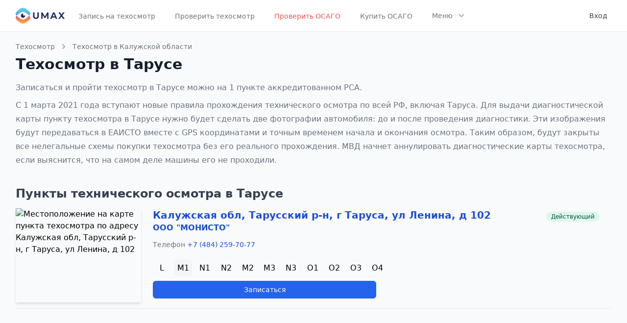

--- FILE ---
content_type: text/html; charset=utf-8
request_url: https://www.google.com/recaptcha/api2/anchor?ar=1&k=6LfAflImAAAAANeRbYi-QUYklb4WP9JpcOVCTlkV&co=aHR0cHM6Ly91bWF4LnJ1OjQ0Mw..&hl=en&v=PoyoqOPhxBO7pBk68S4YbpHZ&size=invisible&anchor-ms=20000&execute-ms=30000&cb=9woy4oprf9bs
body_size: 48510
content:
<!DOCTYPE HTML><html dir="ltr" lang="en"><head><meta http-equiv="Content-Type" content="text/html; charset=UTF-8">
<meta http-equiv="X-UA-Compatible" content="IE=edge">
<title>reCAPTCHA</title>
<style type="text/css">
/* cyrillic-ext */
@font-face {
  font-family: 'Roboto';
  font-style: normal;
  font-weight: 400;
  font-stretch: 100%;
  src: url(//fonts.gstatic.com/s/roboto/v48/KFO7CnqEu92Fr1ME7kSn66aGLdTylUAMa3GUBHMdazTgWw.woff2) format('woff2');
  unicode-range: U+0460-052F, U+1C80-1C8A, U+20B4, U+2DE0-2DFF, U+A640-A69F, U+FE2E-FE2F;
}
/* cyrillic */
@font-face {
  font-family: 'Roboto';
  font-style: normal;
  font-weight: 400;
  font-stretch: 100%;
  src: url(//fonts.gstatic.com/s/roboto/v48/KFO7CnqEu92Fr1ME7kSn66aGLdTylUAMa3iUBHMdazTgWw.woff2) format('woff2');
  unicode-range: U+0301, U+0400-045F, U+0490-0491, U+04B0-04B1, U+2116;
}
/* greek-ext */
@font-face {
  font-family: 'Roboto';
  font-style: normal;
  font-weight: 400;
  font-stretch: 100%;
  src: url(//fonts.gstatic.com/s/roboto/v48/KFO7CnqEu92Fr1ME7kSn66aGLdTylUAMa3CUBHMdazTgWw.woff2) format('woff2');
  unicode-range: U+1F00-1FFF;
}
/* greek */
@font-face {
  font-family: 'Roboto';
  font-style: normal;
  font-weight: 400;
  font-stretch: 100%;
  src: url(//fonts.gstatic.com/s/roboto/v48/KFO7CnqEu92Fr1ME7kSn66aGLdTylUAMa3-UBHMdazTgWw.woff2) format('woff2');
  unicode-range: U+0370-0377, U+037A-037F, U+0384-038A, U+038C, U+038E-03A1, U+03A3-03FF;
}
/* math */
@font-face {
  font-family: 'Roboto';
  font-style: normal;
  font-weight: 400;
  font-stretch: 100%;
  src: url(//fonts.gstatic.com/s/roboto/v48/KFO7CnqEu92Fr1ME7kSn66aGLdTylUAMawCUBHMdazTgWw.woff2) format('woff2');
  unicode-range: U+0302-0303, U+0305, U+0307-0308, U+0310, U+0312, U+0315, U+031A, U+0326-0327, U+032C, U+032F-0330, U+0332-0333, U+0338, U+033A, U+0346, U+034D, U+0391-03A1, U+03A3-03A9, U+03B1-03C9, U+03D1, U+03D5-03D6, U+03F0-03F1, U+03F4-03F5, U+2016-2017, U+2034-2038, U+203C, U+2040, U+2043, U+2047, U+2050, U+2057, U+205F, U+2070-2071, U+2074-208E, U+2090-209C, U+20D0-20DC, U+20E1, U+20E5-20EF, U+2100-2112, U+2114-2115, U+2117-2121, U+2123-214F, U+2190, U+2192, U+2194-21AE, U+21B0-21E5, U+21F1-21F2, U+21F4-2211, U+2213-2214, U+2216-22FF, U+2308-230B, U+2310, U+2319, U+231C-2321, U+2336-237A, U+237C, U+2395, U+239B-23B7, U+23D0, U+23DC-23E1, U+2474-2475, U+25AF, U+25B3, U+25B7, U+25BD, U+25C1, U+25CA, U+25CC, U+25FB, U+266D-266F, U+27C0-27FF, U+2900-2AFF, U+2B0E-2B11, U+2B30-2B4C, U+2BFE, U+3030, U+FF5B, U+FF5D, U+1D400-1D7FF, U+1EE00-1EEFF;
}
/* symbols */
@font-face {
  font-family: 'Roboto';
  font-style: normal;
  font-weight: 400;
  font-stretch: 100%;
  src: url(//fonts.gstatic.com/s/roboto/v48/KFO7CnqEu92Fr1ME7kSn66aGLdTylUAMaxKUBHMdazTgWw.woff2) format('woff2');
  unicode-range: U+0001-000C, U+000E-001F, U+007F-009F, U+20DD-20E0, U+20E2-20E4, U+2150-218F, U+2190, U+2192, U+2194-2199, U+21AF, U+21E6-21F0, U+21F3, U+2218-2219, U+2299, U+22C4-22C6, U+2300-243F, U+2440-244A, U+2460-24FF, U+25A0-27BF, U+2800-28FF, U+2921-2922, U+2981, U+29BF, U+29EB, U+2B00-2BFF, U+4DC0-4DFF, U+FFF9-FFFB, U+10140-1018E, U+10190-1019C, U+101A0, U+101D0-101FD, U+102E0-102FB, U+10E60-10E7E, U+1D2C0-1D2D3, U+1D2E0-1D37F, U+1F000-1F0FF, U+1F100-1F1AD, U+1F1E6-1F1FF, U+1F30D-1F30F, U+1F315, U+1F31C, U+1F31E, U+1F320-1F32C, U+1F336, U+1F378, U+1F37D, U+1F382, U+1F393-1F39F, U+1F3A7-1F3A8, U+1F3AC-1F3AF, U+1F3C2, U+1F3C4-1F3C6, U+1F3CA-1F3CE, U+1F3D4-1F3E0, U+1F3ED, U+1F3F1-1F3F3, U+1F3F5-1F3F7, U+1F408, U+1F415, U+1F41F, U+1F426, U+1F43F, U+1F441-1F442, U+1F444, U+1F446-1F449, U+1F44C-1F44E, U+1F453, U+1F46A, U+1F47D, U+1F4A3, U+1F4B0, U+1F4B3, U+1F4B9, U+1F4BB, U+1F4BF, U+1F4C8-1F4CB, U+1F4D6, U+1F4DA, U+1F4DF, U+1F4E3-1F4E6, U+1F4EA-1F4ED, U+1F4F7, U+1F4F9-1F4FB, U+1F4FD-1F4FE, U+1F503, U+1F507-1F50B, U+1F50D, U+1F512-1F513, U+1F53E-1F54A, U+1F54F-1F5FA, U+1F610, U+1F650-1F67F, U+1F687, U+1F68D, U+1F691, U+1F694, U+1F698, U+1F6AD, U+1F6B2, U+1F6B9-1F6BA, U+1F6BC, U+1F6C6-1F6CF, U+1F6D3-1F6D7, U+1F6E0-1F6EA, U+1F6F0-1F6F3, U+1F6F7-1F6FC, U+1F700-1F7FF, U+1F800-1F80B, U+1F810-1F847, U+1F850-1F859, U+1F860-1F887, U+1F890-1F8AD, U+1F8B0-1F8BB, U+1F8C0-1F8C1, U+1F900-1F90B, U+1F93B, U+1F946, U+1F984, U+1F996, U+1F9E9, U+1FA00-1FA6F, U+1FA70-1FA7C, U+1FA80-1FA89, U+1FA8F-1FAC6, U+1FACE-1FADC, U+1FADF-1FAE9, U+1FAF0-1FAF8, U+1FB00-1FBFF;
}
/* vietnamese */
@font-face {
  font-family: 'Roboto';
  font-style: normal;
  font-weight: 400;
  font-stretch: 100%;
  src: url(//fonts.gstatic.com/s/roboto/v48/KFO7CnqEu92Fr1ME7kSn66aGLdTylUAMa3OUBHMdazTgWw.woff2) format('woff2');
  unicode-range: U+0102-0103, U+0110-0111, U+0128-0129, U+0168-0169, U+01A0-01A1, U+01AF-01B0, U+0300-0301, U+0303-0304, U+0308-0309, U+0323, U+0329, U+1EA0-1EF9, U+20AB;
}
/* latin-ext */
@font-face {
  font-family: 'Roboto';
  font-style: normal;
  font-weight: 400;
  font-stretch: 100%;
  src: url(//fonts.gstatic.com/s/roboto/v48/KFO7CnqEu92Fr1ME7kSn66aGLdTylUAMa3KUBHMdazTgWw.woff2) format('woff2');
  unicode-range: U+0100-02BA, U+02BD-02C5, U+02C7-02CC, U+02CE-02D7, U+02DD-02FF, U+0304, U+0308, U+0329, U+1D00-1DBF, U+1E00-1E9F, U+1EF2-1EFF, U+2020, U+20A0-20AB, U+20AD-20C0, U+2113, U+2C60-2C7F, U+A720-A7FF;
}
/* latin */
@font-face {
  font-family: 'Roboto';
  font-style: normal;
  font-weight: 400;
  font-stretch: 100%;
  src: url(//fonts.gstatic.com/s/roboto/v48/KFO7CnqEu92Fr1ME7kSn66aGLdTylUAMa3yUBHMdazQ.woff2) format('woff2');
  unicode-range: U+0000-00FF, U+0131, U+0152-0153, U+02BB-02BC, U+02C6, U+02DA, U+02DC, U+0304, U+0308, U+0329, U+2000-206F, U+20AC, U+2122, U+2191, U+2193, U+2212, U+2215, U+FEFF, U+FFFD;
}
/* cyrillic-ext */
@font-face {
  font-family: 'Roboto';
  font-style: normal;
  font-weight: 500;
  font-stretch: 100%;
  src: url(//fonts.gstatic.com/s/roboto/v48/KFO7CnqEu92Fr1ME7kSn66aGLdTylUAMa3GUBHMdazTgWw.woff2) format('woff2');
  unicode-range: U+0460-052F, U+1C80-1C8A, U+20B4, U+2DE0-2DFF, U+A640-A69F, U+FE2E-FE2F;
}
/* cyrillic */
@font-face {
  font-family: 'Roboto';
  font-style: normal;
  font-weight: 500;
  font-stretch: 100%;
  src: url(//fonts.gstatic.com/s/roboto/v48/KFO7CnqEu92Fr1ME7kSn66aGLdTylUAMa3iUBHMdazTgWw.woff2) format('woff2');
  unicode-range: U+0301, U+0400-045F, U+0490-0491, U+04B0-04B1, U+2116;
}
/* greek-ext */
@font-face {
  font-family: 'Roboto';
  font-style: normal;
  font-weight: 500;
  font-stretch: 100%;
  src: url(//fonts.gstatic.com/s/roboto/v48/KFO7CnqEu92Fr1ME7kSn66aGLdTylUAMa3CUBHMdazTgWw.woff2) format('woff2');
  unicode-range: U+1F00-1FFF;
}
/* greek */
@font-face {
  font-family: 'Roboto';
  font-style: normal;
  font-weight: 500;
  font-stretch: 100%;
  src: url(//fonts.gstatic.com/s/roboto/v48/KFO7CnqEu92Fr1ME7kSn66aGLdTylUAMa3-UBHMdazTgWw.woff2) format('woff2');
  unicode-range: U+0370-0377, U+037A-037F, U+0384-038A, U+038C, U+038E-03A1, U+03A3-03FF;
}
/* math */
@font-face {
  font-family: 'Roboto';
  font-style: normal;
  font-weight: 500;
  font-stretch: 100%;
  src: url(//fonts.gstatic.com/s/roboto/v48/KFO7CnqEu92Fr1ME7kSn66aGLdTylUAMawCUBHMdazTgWw.woff2) format('woff2');
  unicode-range: U+0302-0303, U+0305, U+0307-0308, U+0310, U+0312, U+0315, U+031A, U+0326-0327, U+032C, U+032F-0330, U+0332-0333, U+0338, U+033A, U+0346, U+034D, U+0391-03A1, U+03A3-03A9, U+03B1-03C9, U+03D1, U+03D5-03D6, U+03F0-03F1, U+03F4-03F5, U+2016-2017, U+2034-2038, U+203C, U+2040, U+2043, U+2047, U+2050, U+2057, U+205F, U+2070-2071, U+2074-208E, U+2090-209C, U+20D0-20DC, U+20E1, U+20E5-20EF, U+2100-2112, U+2114-2115, U+2117-2121, U+2123-214F, U+2190, U+2192, U+2194-21AE, U+21B0-21E5, U+21F1-21F2, U+21F4-2211, U+2213-2214, U+2216-22FF, U+2308-230B, U+2310, U+2319, U+231C-2321, U+2336-237A, U+237C, U+2395, U+239B-23B7, U+23D0, U+23DC-23E1, U+2474-2475, U+25AF, U+25B3, U+25B7, U+25BD, U+25C1, U+25CA, U+25CC, U+25FB, U+266D-266F, U+27C0-27FF, U+2900-2AFF, U+2B0E-2B11, U+2B30-2B4C, U+2BFE, U+3030, U+FF5B, U+FF5D, U+1D400-1D7FF, U+1EE00-1EEFF;
}
/* symbols */
@font-face {
  font-family: 'Roboto';
  font-style: normal;
  font-weight: 500;
  font-stretch: 100%;
  src: url(//fonts.gstatic.com/s/roboto/v48/KFO7CnqEu92Fr1ME7kSn66aGLdTylUAMaxKUBHMdazTgWw.woff2) format('woff2');
  unicode-range: U+0001-000C, U+000E-001F, U+007F-009F, U+20DD-20E0, U+20E2-20E4, U+2150-218F, U+2190, U+2192, U+2194-2199, U+21AF, U+21E6-21F0, U+21F3, U+2218-2219, U+2299, U+22C4-22C6, U+2300-243F, U+2440-244A, U+2460-24FF, U+25A0-27BF, U+2800-28FF, U+2921-2922, U+2981, U+29BF, U+29EB, U+2B00-2BFF, U+4DC0-4DFF, U+FFF9-FFFB, U+10140-1018E, U+10190-1019C, U+101A0, U+101D0-101FD, U+102E0-102FB, U+10E60-10E7E, U+1D2C0-1D2D3, U+1D2E0-1D37F, U+1F000-1F0FF, U+1F100-1F1AD, U+1F1E6-1F1FF, U+1F30D-1F30F, U+1F315, U+1F31C, U+1F31E, U+1F320-1F32C, U+1F336, U+1F378, U+1F37D, U+1F382, U+1F393-1F39F, U+1F3A7-1F3A8, U+1F3AC-1F3AF, U+1F3C2, U+1F3C4-1F3C6, U+1F3CA-1F3CE, U+1F3D4-1F3E0, U+1F3ED, U+1F3F1-1F3F3, U+1F3F5-1F3F7, U+1F408, U+1F415, U+1F41F, U+1F426, U+1F43F, U+1F441-1F442, U+1F444, U+1F446-1F449, U+1F44C-1F44E, U+1F453, U+1F46A, U+1F47D, U+1F4A3, U+1F4B0, U+1F4B3, U+1F4B9, U+1F4BB, U+1F4BF, U+1F4C8-1F4CB, U+1F4D6, U+1F4DA, U+1F4DF, U+1F4E3-1F4E6, U+1F4EA-1F4ED, U+1F4F7, U+1F4F9-1F4FB, U+1F4FD-1F4FE, U+1F503, U+1F507-1F50B, U+1F50D, U+1F512-1F513, U+1F53E-1F54A, U+1F54F-1F5FA, U+1F610, U+1F650-1F67F, U+1F687, U+1F68D, U+1F691, U+1F694, U+1F698, U+1F6AD, U+1F6B2, U+1F6B9-1F6BA, U+1F6BC, U+1F6C6-1F6CF, U+1F6D3-1F6D7, U+1F6E0-1F6EA, U+1F6F0-1F6F3, U+1F6F7-1F6FC, U+1F700-1F7FF, U+1F800-1F80B, U+1F810-1F847, U+1F850-1F859, U+1F860-1F887, U+1F890-1F8AD, U+1F8B0-1F8BB, U+1F8C0-1F8C1, U+1F900-1F90B, U+1F93B, U+1F946, U+1F984, U+1F996, U+1F9E9, U+1FA00-1FA6F, U+1FA70-1FA7C, U+1FA80-1FA89, U+1FA8F-1FAC6, U+1FACE-1FADC, U+1FADF-1FAE9, U+1FAF0-1FAF8, U+1FB00-1FBFF;
}
/* vietnamese */
@font-face {
  font-family: 'Roboto';
  font-style: normal;
  font-weight: 500;
  font-stretch: 100%;
  src: url(//fonts.gstatic.com/s/roboto/v48/KFO7CnqEu92Fr1ME7kSn66aGLdTylUAMa3OUBHMdazTgWw.woff2) format('woff2');
  unicode-range: U+0102-0103, U+0110-0111, U+0128-0129, U+0168-0169, U+01A0-01A1, U+01AF-01B0, U+0300-0301, U+0303-0304, U+0308-0309, U+0323, U+0329, U+1EA0-1EF9, U+20AB;
}
/* latin-ext */
@font-face {
  font-family: 'Roboto';
  font-style: normal;
  font-weight: 500;
  font-stretch: 100%;
  src: url(//fonts.gstatic.com/s/roboto/v48/KFO7CnqEu92Fr1ME7kSn66aGLdTylUAMa3KUBHMdazTgWw.woff2) format('woff2');
  unicode-range: U+0100-02BA, U+02BD-02C5, U+02C7-02CC, U+02CE-02D7, U+02DD-02FF, U+0304, U+0308, U+0329, U+1D00-1DBF, U+1E00-1E9F, U+1EF2-1EFF, U+2020, U+20A0-20AB, U+20AD-20C0, U+2113, U+2C60-2C7F, U+A720-A7FF;
}
/* latin */
@font-face {
  font-family: 'Roboto';
  font-style: normal;
  font-weight: 500;
  font-stretch: 100%;
  src: url(//fonts.gstatic.com/s/roboto/v48/KFO7CnqEu92Fr1ME7kSn66aGLdTylUAMa3yUBHMdazQ.woff2) format('woff2');
  unicode-range: U+0000-00FF, U+0131, U+0152-0153, U+02BB-02BC, U+02C6, U+02DA, U+02DC, U+0304, U+0308, U+0329, U+2000-206F, U+20AC, U+2122, U+2191, U+2193, U+2212, U+2215, U+FEFF, U+FFFD;
}
/* cyrillic-ext */
@font-face {
  font-family: 'Roboto';
  font-style: normal;
  font-weight: 900;
  font-stretch: 100%;
  src: url(//fonts.gstatic.com/s/roboto/v48/KFO7CnqEu92Fr1ME7kSn66aGLdTylUAMa3GUBHMdazTgWw.woff2) format('woff2');
  unicode-range: U+0460-052F, U+1C80-1C8A, U+20B4, U+2DE0-2DFF, U+A640-A69F, U+FE2E-FE2F;
}
/* cyrillic */
@font-face {
  font-family: 'Roboto';
  font-style: normal;
  font-weight: 900;
  font-stretch: 100%;
  src: url(//fonts.gstatic.com/s/roboto/v48/KFO7CnqEu92Fr1ME7kSn66aGLdTylUAMa3iUBHMdazTgWw.woff2) format('woff2');
  unicode-range: U+0301, U+0400-045F, U+0490-0491, U+04B0-04B1, U+2116;
}
/* greek-ext */
@font-face {
  font-family: 'Roboto';
  font-style: normal;
  font-weight: 900;
  font-stretch: 100%;
  src: url(//fonts.gstatic.com/s/roboto/v48/KFO7CnqEu92Fr1ME7kSn66aGLdTylUAMa3CUBHMdazTgWw.woff2) format('woff2');
  unicode-range: U+1F00-1FFF;
}
/* greek */
@font-face {
  font-family: 'Roboto';
  font-style: normal;
  font-weight: 900;
  font-stretch: 100%;
  src: url(//fonts.gstatic.com/s/roboto/v48/KFO7CnqEu92Fr1ME7kSn66aGLdTylUAMa3-UBHMdazTgWw.woff2) format('woff2');
  unicode-range: U+0370-0377, U+037A-037F, U+0384-038A, U+038C, U+038E-03A1, U+03A3-03FF;
}
/* math */
@font-face {
  font-family: 'Roboto';
  font-style: normal;
  font-weight: 900;
  font-stretch: 100%;
  src: url(//fonts.gstatic.com/s/roboto/v48/KFO7CnqEu92Fr1ME7kSn66aGLdTylUAMawCUBHMdazTgWw.woff2) format('woff2');
  unicode-range: U+0302-0303, U+0305, U+0307-0308, U+0310, U+0312, U+0315, U+031A, U+0326-0327, U+032C, U+032F-0330, U+0332-0333, U+0338, U+033A, U+0346, U+034D, U+0391-03A1, U+03A3-03A9, U+03B1-03C9, U+03D1, U+03D5-03D6, U+03F0-03F1, U+03F4-03F5, U+2016-2017, U+2034-2038, U+203C, U+2040, U+2043, U+2047, U+2050, U+2057, U+205F, U+2070-2071, U+2074-208E, U+2090-209C, U+20D0-20DC, U+20E1, U+20E5-20EF, U+2100-2112, U+2114-2115, U+2117-2121, U+2123-214F, U+2190, U+2192, U+2194-21AE, U+21B0-21E5, U+21F1-21F2, U+21F4-2211, U+2213-2214, U+2216-22FF, U+2308-230B, U+2310, U+2319, U+231C-2321, U+2336-237A, U+237C, U+2395, U+239B-23B7, U+23D0, U+23DC-23E1, U+2474-2475, U+25AF, U+25B3, U+25B7, U+25BD, U+25C1, U+25CA, U+25CC, U+25FB, U+266D-266F, U+27C0-27FF, U+2900-2AFF, U+2B0E-2B11, U+2B30-2B4C, U+2BFE, U+3030, U+FF5B, U+FF5D, U+1D400-1D7FF, U+1EE00-1EEFF;
}
/* symbols */
@font-face {
  font-family: 'Roboto';
  font-style: normal;
  font-weight: 900;
  font-stretch: 100%;
  src: url(//fonts.gstatic.com/s/roboto/v48/KFO7CnqEu92Fr1ME7kSn66aGLdTylUAMaxKUBHMdazTgWw.woff2) format('woff2');
  unicode-range: U+0001-000C, U+000E-001F, U+007F-009F, U+20DD-20E0, U+20E2-20E4, U+2150-218F, U+2190, U+2192, U+2194-2199, U+21AF, U+21E6-21F0, U+21F3, U+2218-2219, U+2299, U+22C4-22C6, U+2300-243F, U+2440-244A, U+2460-24FF, U+25A0-27BF, U+2800-28FF, U+2921-2922, U+2981, U+29BF, U+29EB, U+2B00-2BFF, U+4DC0-4DFF, U+FFF9-FFFB, U+10140-1018E, U+10190-1019C, U+101A0, U+101D0-101FD, U+102E0-102FB, U+10E60-10E7E, U+1D2C0-1D2D3, U+1D2E0-1D37F, U+1F000-1F0FF, U+1F100-1F1AD, U+1F1E6-1F1FF, U+1F30D-1F30F, U+1F315, U+1F31C, U+1F31E, U+1F320-1F32C, U+1F336, U+1F378, U+1F37D, U+1F382, U+1F393-1F39F, U+1F3A7-1F3A8, U+1F3AC-1F3AF, U+1F3C2, U+1F3C4-1F3C6, U+1F3CA-1F3CE, U+1F3D4-1F3E0, U+1F3ED, U+1F3F1-1F3F3, U+1F3F5-1F3F7, U+1F408, U+1F415, U+1F41F, U+1F426, U+1F43F, U+1F441-1F442, U+1F444, U+1F446-1F449, U+1F44C-1F44E, U+1F453, U+1F46A, U+1F47D, U+1F4A3, U+1F4B0, U+1F4B3, U+1F4B9, U+1F4BB, U+1F4BF, U+1F4C8-1F4CB, U+1F4D6, U+1F4DA, U+1F4DF, U+1F4E3-1F4E6, U+1F4EA-1F4ED, U+1F4F7, U+1F4F9-1F4FB, U+1F4FD-1F4FE, U+1F503, U+1F507-1F50B, U+1F50D, U+1F512-1F513, U+1F53E-1F54A, U+1F54F-1F5FA, U+1F610, U+1F650-1F67F, U+1F687, U+1F68D, U+1F691, U+1F694, U+1F698, U+1F6AD, U+1F6B2, U+1F6B9-1F6BA, U+1F6BC, U+1F6C6-1F6CF, U+1F6D3-1F6D7, U+1F6E0-1F6EA, U+1F6F0-1F6F3, U+1F6F7-1F6FC, U+1F700-1F7FF, U+1F800-1F80B, U+1F810-1F847, U+1F850-1F859, U+1F860-1F887, U+1F890-1F8AD, U+1F8B0-1F8BB, U+1F8C0-1F8C1, U+1F900-1F90B, U+1F93B, U+1F946, U+1F984, U+1F996, U+1F9E9, U+1FA00-1FA6F, U+1FA70-1FA7C, U+1FA80-1FA89, U+1FA8F-1FAC6, U+1FACE-1FADC, U+1FADF-1FAE9, U+1FAF0-1FAF8, U+1FB00-1FBFF;
}
/* vietnamese */
@font-face {
  font-family: 'Roboto';
  font-style: normal;
  font-weight: 900;
  font-stretch: 100%;
  src: url(//fonts.gstatic.com/s/roboto/v48/KFO7CnqEu92Fr1ME7kSn66aGLdTylUAMa3OUBHMdazTgWw.woff2) format('woff2');
  unicode-range: U+0102-0103, U+0110-0111, U+0128-0129, U+0168-0169, U+01A0-01A1, U+01AF-01B0, U+0300-0301, U+0303-0304, U+0308-0309, U+0323, U+0329, U+1EA0-1EF9, U+20AB;
}
/* latin-ext */
@font-face {
  font-family: 'Roboto';
  font-style: normal;
  font-weight: 900;
  font-stretch: 100%;
  src: url(//fonts.gstatic.com/s/roboto/v48/KFO7CnqEu92Fr1ME7kSn66aGLdTylUAMa3KUBHMdazTgWw.woff2) format('woff2');
  unicode-range: U+0100-02BA, U+02BD-02C5, U+02C7-02CC, U+02CE-02D7, U+02DD-02FF, U+0304, U+0308, U+0329, U+1D00-1DBF, U+1E00-1E9F, U+1EF2-1EFF, U+2020, U+20A0-20AB, U+20AD-20C0, U+2113, U+2C60-2C7F, U+A720-A7FF;
}
/* latin */
@font-face {
  font-family: 'Roboto';
  font-style: normal;
  font-weight: 900;
  font-stretch: 100%;
  src: url(//fonts.gstatic.com/s/roboto/v48/KFO7CnqEu92Fr1ME7kSn66aGLdTylUAMa3yUBHMdazQ.woff2) format('woff2');
  unicode-range: U+0000-00FF, U+0131, U+0152-0153, U+02BB-02BC, U+02C6, U+02DA, U+02DC, U+0304, U+0308, U+0329, U+2000-206F, U+20AC, U+2122, U+2191, U+2193, U+2212, U+2215, U+FEFF, U+FFFD;
}

</style>
<link rel="stylesheet" type="text/css" href="https://www.gstatic.com/recaptcha/releases/PoyoqOPhxBO7pBk68S4YbpHZ/styles__ltr.css">
<script nonce="hYEHAerQs0I3uAUmJYL6Eg" type="text/javascript">window['__recaptcha_api'] = 'https://www.google.com/recaptcha/api2/';</script>
<script type="text/javascript" src="https://www.gstatic.com/recaptcha/releases/PoyoqOPhxBO7pBk68S4YbpHZ/recaptcha__en.js" nonce="hYEHAerQs0I3uAUmJYL6Eg">
      
    </script></head>
<body><div id="rc-anchor-alert" class="rc-anchor-alert"></div>
<input type="hidden" id="recaptcha-token" value="[base64]">
<script type="text/javascript" nonce="hYEHAerQs0I3uAUmJYL6Eg">
      recaptcha.anchor.Main.init("[\x22ainput\x22,[\x22bgdata\x22,\x22\x22,\[base64]/[base64]/[base64]/[base64]/[base64]/UltsKytdPUU6KEU8MjA0OD9SW2wrK109RT4+NnwxOTI6KChFJjY0NTEyKT09NTUyOTYmJk0rMTxjLmxlbmd0aCYmKGMuY2hhckNvZGVBdChNKzEpJjY0NTEyKT09NTYzMjA/[base64]/[base64]/[base64]/[base64]/[base64]/[base64]/[base64]\x22,\[base64]\\u003d\\u003d\x22,\x22XsKew4oaw6fChcO0S8Ouwod+OsKFHsKpeWlKw7HDry7DtMK/wpbCumfDvl/DmTALaAIXewA6V8KuwrZkwoFGIx4fw6TCrQZrw63CiUV5wpAPEXLClUYxw5fCl8Kqw5NCD3fCt0/Ds8KNGMKDwrDDjEYvIMK2wp3DhsK1I1Afwo3CoMOrXcOVwo7DqDTDkF0HVsK4wrXDsMOFYMKWwqNVw4UcA0/CtsKkDAx8KhTCnUTDnsKzw77CmcOtw4HCs8OwZMKQwoHDphTDoR7Dm2I8wpDDscKtSsKrEcKeO2kdwrMKwoA6eAPDqAl4w7zCsDfCl3FcwobDjSbDp0ZUw6/DiGUOw747w67DrCHCsiQ/w6rCiHpjNFptcXjDmCErLMOkTFXCrcOaW8OcwrlEDcK9woLCjsOAw6TCvhXCnngZBiIaIHc/w6jDrhFbWDLCq2hUwo3CqMOiw6ZmOcO/[base64]/DrwjDkkvCiMOMwr9KPiTCqmMVwpxaw79aw4tcJMOrJR1aw7TCqMKQw63CixjCkgjCtU3ClW7CgyBhV8O3OUdCG8KSwr7DgRwrw7PCqgDDgcKXJsKEFUXDmcKJw7LCpyvDrDI+w5zCsBMRQ3Znwr9YK8OZBsK3w5PCnH7CjVvCj8KNWMKBFRpeaRwWw6/[base64]/w6YSwrZ4wr9eawLDoMKJPjcoBwvCqMKXL8OMwrDDgMOTcMKmw4ICAsK+wqw0wofCscK4ZmNfwq0Rw49mwrEYw7XDpsKQW8KowpByQDTCpGM+w44LfRcuwq0jw5nDusO5wrbDqMKOw7wHwqJNDFHDmsKmwpfDuFPCsMOjYsKqw5/ChcKndcKtCsOkdCrDocK/cmTDh8KhIcObdmvCpcOAd8OMw7ZqBsKow5HCkl5Kwp87ZhgywqfCt0jDu8O/wp/DvsKSHyV5w5LDh8OGw5PCimXClil2wpF1Z8OPYsOIwrnCkcObwpjDkQLCpcO/R8KIEcK+wpbDtl1oRGpXBsKtXsKIP8KfwpHCmMKMw4Elw5hCw4bCuywxwrPCoEvDt0vCnBHCmjoOw7PDrMKnE8K/w55MRxcBwqvDlsOEEXjCtVVhwrExw5J5HMKxX0dxHMKUFEzDoCJXwogXwqXDrMO/WMKaO8OHwrZow5DCvcKQWcKEecKCa8KDEGoqwqzCkcObDjvCjxjDmsKrcnY4WycxEgfCp8OTHcOCw54EM8KiwoRwL0rCihXCs1zCqlbCiMOGDTrDvcOCOsKvw4EJe8O/BRTDq8K8ABcPbMK8FwVGw7FDRcKwcRvDpMO6wprCvjtvRsK9dj0Gwo04w5vCscOeJMKIfcONw4Zdw4/DpsKww43Dg1MjGcO4wohMwpXDu185wpPDrBbCn8KzwrYMwqfDrT/CoBBJw6BYdsO2w4jCgUXDucKlwrfDlcKdwqsuGsOowrETPsKXacKBZsKkwrjDtwdEw7RmTRwjK1dgSQrDnMKmHD/DisOteMOLw6XCm1jDusKRcFUJL8O/TRlISsOaHCnDkUUlFsK1w4/Cm8KTMRLDhDrDocOFwqLCh8KsY8KOwozCoCfCnsKCw6dqwr0mHRLDqmgVwrFZwrdCPGpwwrrCncKFKcOZcwvDghIrwr/DhcKcw7nDolkcw6/DrsKCWcKLUxRcNi/DmWAQQcKOwrvDmHAYJmUkWwDCjHzDtwUtwoscKn7DpjbDozNAO8O9w4zCnGHDhsKfUnRAw4dkfXxkw7XDm8Omw4I4wp0Yw59OwqHDsh0QeE/CvHogcsKVAsK9wqDCvzrCnDXCoyEdDcKKwp15VRjCkMOrw4HCoijCuMKNw7nDl1kuGSbDrgzDvsKEwrxzw7/DtXFvwqvDgUU/w6XDqEs0AMKRRcK/[base64]/CmMOEM8KnW8Kpwpg/w6LDtVwAwoTDo1txw5vDil1wWC/DklXCg8OLwrrDt8Obw71HDg1ow7bChsK1P8OIw5BmwqjDrcO0w6nDkcK8FsOnw6DCiWcLw7wuZScQw48HXcOXfzhyw70ywrrCv2Q9w6PCtsKLBTcZVxnCiTjClsOLw7fCksKjwqIUXXZPwqjDlHTCgsKue2Zjwp/CvMKUw6U4G3YGw6rDiXPCq8KrwrkIa8KeRMKvwp7DoU3Ds8ODwp4PwrwXOsOaw6A/ZsKRw5rCkcK6wrvCtF3Dq8OGwoVMwo5JwoBqJ8OQw5B2wrXDih1iXGXDvsOHw7ghbSIGw7bDjw7ClsKLwoQow6LDiW7DgiZMV2PDoXvDhk44NEzDsi3Cg8KvwoDCiMKbw4tXTsO8VsK8w4fDnxrDjFPCpjHCnQDDgknDqMOrw61pw5F1w6psPT/[base64]/CsltswrcTwqdgZ1x1wo9kwrYgwo3DqREew5vCq8K+w7pnKMO2X8OrwqwPwpvCjELDlcOYw6DDlMKCwroXQsOBw5UYVsOwwrPDmcKswrBAdMKhwo9vwrnDsQ/Cr8KDwpZjMMKKUGZswrXCusKAO8OkRXs7IcOMwpYYIsKndsKBwrQvCxtLZcOBNMK/[base64]/[base64]/w5xvw5fCm2wmRWfDtWhXSsO8w5/Di8OZw45pd8KfO8OFMMKWw7nDvR1OLsO8w6bDskLDrsOOQCA2wo7DrhEMHsOtZR/CusK9w4YZwpdLwpzDtilMw7LCocO3w5HDlFNEwpfDoMOeKmZvw4PCkMKuT8K8wqBOZ1JXw4IuwrLDt1EFwpXCogVbUhDDngHCpSPDpcKlB8OewpkbMwTCoAXDlCvChQfDu3U6wq1twooPw5zCggbDuzzCj8OWSljCrm/Dm8KYJcKIODZYN3rDi2sew4/CpsKgw7TCssK9w6fDjWDDn3TCk3vCkhzDhMOTScKXwq0pwrM6KWJ7wrfCk2FZw6B2OkdEw6IwBMKtPArCpVxgw74seMKRAcKzwrpBw6DDvcKoa8O1IcOHInguwq/DrcKCR0JVXcKbw7MlwqXDoSjDqH/[base64]/[base64]/EF7Cl0lYwq/CmsKXwo3DsMOew5LDtXHCnlrDicKfwrgywqPChMOuTWVKTMK9w4DDkVDDnDvClUDDrMKdFyltPW4rRGhkw7IIw4dVwq/[base64]/[base64]/wqHCtA/CiMObc8O8w6jDtMOfRh/[base64]/DssKqwpfClMK7wrEjwo5KYsKFaMKPwq7CusKTw4vDhcOXw5cNw7nDmAxefE8oUMOyw79tw4/CtmnDiQXDvcKBw4HDgjzCn8OqwqV8w6/[base64]/[base64]/Cn8Kwwr0Ywp8Bw59Lw7zDq3zDizTDniLCrG/Cn8OLCsOOw7rCmcKzwrLCh8OGwqvDnmQcB8OeIn/Drggbw5jCklsKw6JAYwvCiS/DgWTCh8O1dcOZVcO1c8OgTTgNBEsZwp9RP8OEw63Ci3wOw6lfw4rCgcKqOcKCw4BMwqzDvxvCoGEVL1/CklPCkRNiw6x8w5QNekHCq8OUw63CpcKUw6cMw4rDu8O0wqBkwpAGQcOcLsO6McKJasOqw4XChMOGw5fDrsOXCB0OKnojwqTDoMKWVkzCqRU4OcOqZcKkwqHCpcKDQcONSsKnw5XDtMOEwofCiMONFBxLw7pqw68eEMO8AcOsbsOmw7dFEsKdPFHCrH/DtcKOwpcyc3DCpBbDq8K5fMOmasO6HMOEw45AJsKDQTQcZxTDr2jDssOSw6diMgLDmh5HUCRCfSEbJ8OCwrTCv8ORcsKwRWIfOmvCjcOVT8OfA8ObwrkpHcOcwq9tX8KKwpwrFSc8NFAmankcasOwN3HCk1DCrS02w4pFwrnCoMO1EAgZw5tea8Kdwo/CocK+w4nCoMOxw7nCgsO1LcO+wqcow4TCiHfDhcKadcORUcOjWyXDmVRXw6E5XMO5woTDoWVTwpkYasO6LQnDvsODw6xmwoPCpGQgw4rCu3F+w63CqxI6woQbw4FKInHCosOGPMKrw6AIwq/CucKMw6nCnGXDr8KeRMKvw6zDgsKySMOYwovDsHLDoMOGTUDDmFJdccObwojCi8KZASokw5x4wqEIGFo/H8O/w4TDj8OcwrTDrVrDksO+w5xhZTDDucKQOcKZwqrDqXsawrDCo8Ktwo0zLMK0wqZtfsOcMBnCpMK7K0DDvxPCjDDDnX/Dr8Onw4tEwqvDk3IzCx5gwq3DmXbCq01LEQc2NMOgasO3cXrDi8OsBkkwIAzDkm3DhsKsw4kqwp7DscKNwrQfwqUXw4/CuTnDm8KcY1vChl/Cmk0YwpbDhsKCw48/RsKFw6zCnVwgw5vCocKNwrkjw5rCr3lJOMONWwTDj8KVNsO3w5Elw4ofNVXDgMK0KwTCl0EWw7MoZ8OMw7rDpR3CqsOwwpFEw5fDoUUZwp4/[base64]/Cm8KjG8Kjw4p8wrLCjFHDqT5Ow6HDtTjCl3XDi8O0CMKpTMOwDWFmw7xPwoo0w4vDoQ5FNAsnwq1gJcK5OXtawqHCu2YBHDPCqcO9bcOywo5kw7bCh8OJfsOTw5PDlsK1Yw/Ch8KkfMK3w7/[base64]/w47Cq1UrYMK8A0fCtMObVMORw756w4R5w4cuwp0FMcOXfCANwrFxw4PCt8OgFFotw6XCnEcZDsKdwoXCjsKZw5I0UHPCqcKrU8OhLD3DkCHDpWzCn8KnOR/[base64]/[base64]/Dik15UUAVVjlGw7EGb3dpAMKEwpbCvSfDiVoUFsO9w6Rfw5gKw7nDicOqwpcKKWjDt8K9BlbCl1ogwodMwrXCpMKmZMK5w5FZwqbCtUgJEMOmw4XDp2LDqgXDoMKfw6VSwrZxd0pMwqXDosKfw73CskNZw5fDvMKTwqZFW3ddwrHDoRDCjyNxw77CigPDjgRAw7XDnA/Cr00Dw6PCjwvDgsOUBMO0VsKewoPDsh3CnMO/C8OOSF4LwqzDrUzCicK1wqjDusKGbcORwq3CsWJ8O8K2w6vDmcKDeMO5w7TCo8OFNMKSwp1Mw7xlThgdZcO9M8Kdwrhzwq4Uwp49T05pCD/DnwTCpMOvw5c3w7U8w53Cu3NZf0bCtWVyDMOEMwRacMKCZsK6wqvCu8K2w6DDi313U8ODw5XCssOrPAHDuggqwoTCpMOQN8ORfEYfw4DCpTosYAI/w5oXwp8OHMOQIMKuOBjCiMKyZXDDl8O0JX7DgsKXORdOMBsnUMKvwoAnP3ZywopRTi7CkEoJBj9ZF10sZyTDj8O5wr/CosOFXcOlCE/CqDXDscKDV8Oiw47DgnQqFj4fw4TDvcOuXEHDt8KVwqgVWsOYwqNCwo7CrSDCo8OaSDhLDQQtbcKXYkpRwo7ChT7CtUbCnnbDt8KQw6/DuiteXyxCwqbDlEgswp9vw7tTAcOaG1vDoMOEZMOswo14V8Omw5/DmcKgdT/CtMK7w4BXw6DCksKhSDcqDMKlwq7DpcKzw6odKFE5Dzdjwq/[base64]/Ck0l/[base64]/w5DCrwdEw7HCs1lGwqDDuA/DscKQPcKOWVYZwpLDkcKlwoDDqcK6w4fDrMK1w4fDrsKnworClU7DgEVTw4hkwpLCk1zDmMKuW1xzTwx0w7EOJFU9woMsK8K1OHh2cC3ChcOBw7vDvsKswr5Zw6lmw5xeUVnDh1LDq8KCdBJ6wph1dcODacKOwo4GdsKpwqR/w5Q4Ix0rw4kBw5c9ZMOycXjClR3CqSFZw4DDisKAwoDCpMKjwpLCjy3ChT7Dn8KiQ8KLw6PCusKyBMO6w47Ciws/woUaMsKDw7MqwrBxwqjChMKlFsKIwod1wpgnaC/DosOZwpzDkRAqwoPDn8KnPsOFwpchwqXCgXLDr8KEw43CosKHATnDkADDvMO7w7gmwobCosK+woZkw5wxEFHDqUnCjnfCo8OPJsKFwqQ1DQ3DqcOdw7h6IRfCkMK6w47Dth/Ct8Ofw7PDucObdUR1c8K+FCjCmcO5w6EDEsKYw41XwplDw6HCksOhSm3CusKxVSk1Z8Ogw7ZqO0g2M0HCjwLDlVIWw5VRwp5peA0fKsOewrBULzfCtyPDo0USw69sThfCusOtOFbCv8K4cmnDr8KqwoNIIFxLSkIkAkXCgcOrw6DCiGLCmcO/c8OrwrMRwqIuUMOxwoBbwpDCgcKfLMKuw5J9wr1MfsO4JcOkw6shHMKaI8OmwqFVwqkwXi5gemwmbMKswo7DlDbCi3c/[base64]/[base64]/DsWTDrgfDkAbDmcOIwrbCi8OaFMOte8OcwotkW3pLUcKdw47Cj8KPS8K5D1h6NMO3w5pBw67DglNDwqTDvcOUw6Jyw6t+w5nDrhXDg0LCpn/CrMKxFcKtVQh+wozDnX/DkCoqVkPDnADCqsKmwo7DtsOBaUhJwq7Do8OqRGPClcOBw7d5wpVuUcKhI8O4I8Krwpd+Z8O4w4xtw57Dnht+DSpaMsOhw4JmbcO/bQMPDHQeVMKpT8O9wqQUw71iwqN9d8OgFMOfO8Owf0DCoQtpw5FHw7PCnMK1TlBndsKvwrIUelrDtFrCvz7DkxBZLQjCkAcrScKSCsK1X3vCucKlwqfCsGzDk8OLw4pPWjV9wp9bwq/[base64]/[base64]/ClsO5UsKqKXlRw4XCoiLDrwfDmcKWwqjDn8KRW28hDcOsw6A5GmdSwr7DhGA5VMKSw4PCnsKsPkjDqjpGTATCuyLDpsO6wpXCiyTDl8KHw4vCszTDkj/DrUNzSsOqD3sxPUbDgA95bVc8w6XDpMOiNFc3bBvCs8OuwrkFOXwAdA/Cm8OfwqPDlMO0w6nCkFDCocOJw5fCuwt+wqDChMK5wrnClsOWDXvDjsKww51Nw707wonDusO9w7Rdw5JfbCp9EsOWOiHCthjCnsOPfcOFLcKtw7bCg8K/[base64]/[base64]/NsOPwolmHMKawpnDqsKEw61sLsKKLy4hwqEXQ8K/w5HDjCA8wp/DtjxXwoABw67Dm8O7wrrDs8KJw77DnHYzwq3ChgcBBAvCm8Ksw6QeE2JWDC3CpQLCtEh/[base64]/Ct8OwLcOCWE0cwpfDssKZwoLDm8O9wpx3w4/Dk8OvBcKHw6jCtMOrUCQMw7/CoE/[base64]/CgsKuwoQDw7NfPsKWAFbClsKkw4Y+woDDlULCnVx4w6/Dp2BicMKfwq/Ctl0Qw4AxA8KNw5ZbABttZDtGY8KmSWAsYMOVwr8RaFcyw54Qwo7DnMKhS8O8wpHCtCnDhMKFT8KowpEkM8KWw6Z8w4oWd8ONO8O7U2vDu0rDuh/DjsK3XMOww75edcKRw6w4Y8OvLcO1bSrDjcKGLznCgwjDjcKFHgrDnHwxw7RewoLCmcKPBgLDucKEw5ZCw6DCk1HDmD7CjcKOewsZQ8KSMcK4wqXDncOSR8OyWmtxJGFPwonClUrDnsOjwonCuMOvUcKqCQTCtzRGwqXCt8OvwpPDgMKyNTLCm0MzwpbCt8OGw4J3Yw/CvyI3w6d/wrfDtwBPOsOcXUzCqMOKw5tXa1J2b8K3w40Dw5nCssKIwqBiwpjDlgoqw6tnasOIWsO8wrZrw6nDncKZw5jCk2gcCgzDp1Z0EcOCw7nDjX47JcOIIcKywr/Cr3VZLz/DjcOmGCzChmMXM8OAwpbDtsKwNBLDuDzChMO4PMO8JmXDmsOnDcOewoXDgjEVwrjCq8O/OcKsX8KRw73CuAxqGC3DnxrDtE5fw6Vaw6TDpcKLWcK8S8OYw5gVL25pwrfCh8Knw7bCuMOYwq8hKhVHBsKUd8Oswr9hTA5zwp9Pw73DgcKbw60wwp7CtVdhwo7Dvl4Vw4zDmcO0B3nDiMO3wqRSw6PDlW/Ck3bDtcK+w5JvwrnDl0XDtcOQw7APXcOsBHDDhsK7w6dbZcKyIsKhwpxmw4I+LMOiwrluw7gEFk3CpgBDw7pucSTDmiJTIFvCmyzCgRUsw5AgwpTDuHkeBcO/RsKlRDzCuMOtw7fCoXZQw5PDjcOiA8KsMMOfdwYSwo3DgsO9KsKTw5N9w7guwr/DqzvCi2w7RXk2DsOiw580bMOIw6rCicOZw68QRXQUwrXCpFjCg8K8YAZUG1PDpz/DlQN6aXRqwqDDv1F2I8KXGcKqeRPCs8OtwqnDg0zDncKZP1jDiMO/[base64]/DqzwDwoTCvHtUwqnDqBXCkFHDhBnDu8ODw4E0w6fDnMKWFRTDvVnDlABsIFPDisO8w6/ClMOQG8KNw7cCwoTDpTk2wo/CqmgAacKQw4/Dm8K9PMKGwo0Awo3DkcO8GMKYwrPCoSjCr8OQPyZtCghDw4fCqwLClMKvwrBuwp7Cr8KhwrzDp8Klw4UzAR0+wo0rwplyBA9UT8K3K1nCnRJ3acO7wqULw4BWwp3CpSTCnsKkGVPDkcOQwqUiw713XcOUwq/DplpKC8KSwo51R1HCkSJ3w6zDuDvDq8KlCcKOC8KFEsOhw6k9wojDocOuJ8OgwrPCmcOhb1E0wrMnwqXDpcO/RcO0wqV9w4fCgcKzwqI+eUTCjcKiVcOZOMOSUkFzw7tZdVJ/[base64]/w57DocOAwovDtiHCgRLCr0XCgMKRw5TDtxnCrMO3wobCjMKxJEE4w5d4w7AfZMOeby/DhMKgeHXDs8OoLTHCmhnDu8KpO8OkfwUkwpXCsXQCw5AOwrI4woPDqzTDisKWPMKZw6sqUBQXI8OiRcKLBHrCrHFIw7c6X3hswq3CtMKmYQ/CgmvCkcKmLXbDoMO9SB1RHcK8w7PDnwpnwoDCncKnwp/ClQwwDsOiPCAdSis/w5AXd0Z9UsKDw7toACtQbFjCg8Kow5DCh8K7w4VXcw4mwrjCqzvCvjnDq8ObwoQbTsO8EVh2w697BsKvwqgjHsOgw7UEwrvCvg/ChMOAK8KBYcKJQsORZsOCQsKhwrQsRlHDlGzDjFs8woRpwp0ZHlU/N8KCNMOWMcOgRcOhTsOuwoPChV3Cl8KDwrEecMK/N8KzwrwBM8ORZsOlwrDCpidIw4IWZQnCgMKVf8O3T8OowqJUw5fCkcOXBwVef8KQAMO/WMKrcSxmOsOGw7DCkQHCkMOAwoN8F8OhPXUcUcOiw4/[base64]/[base64]/Dq0YjwpbDg8O0w6/Cm8K6wp4Bw7/CtsKZwoc3KkRTEBZjdDLCsWNBL2sbTCAlwpYIw61rWcOIw4cyGj/DncOeAsKewoQaw5osw7zCm8KteQlCK1bDuHcFwpzDvVwZw7XDt8O6YsKUFjTDmMOUO1/DlE4GX1/[base64]/[base64]/[base64]/[base64]/[base64]/w6zCmlnCkcKobsKAw4cXGMKFwrfDgFDDpULCj8KSwrHCnTHCt8KzE8OEw4bDlHY2NcOpwp15McKfbjFUHsKtwrAzw6VMwr3DlX1aw4bDnXF1UVINF8KCCAAfEH/DnVJVURVLAykIYh7DmjHDlBXCqRjCj8KTPjDDiTrDjVNDw4TDkRouwpo/w5/DtVbDrFU7aUzCojAzwovDmHzDgsObe0DDpGtHw6hFG0bCuMKSw6BWw4bChABzIUEMw5oqQcOxRGbCq8OGw6ARXMKeBsK1w7cNwrZawolmw6/CmsKhfiHCgzDCo8OnVsK2w6cMw47CvMOkw7vCmCrCq0HDnhswasKewrAlw500w5FSVsO7dcOew4vDp8O3VDzCrX/DsMK6w6jCikvDssKywoZLwrgBwowxwpwQdcO0dULCpcO/TU5RG8Kbw6lpb1sew4Ivwq3Dil5CdcKMwpEkw5wvJMOPX8KrwojDksKibVLCtz/CugPDsMOOFsKHwpA2ESLCoTrCo8OKwpjCt8KWw5/CsHXCjMOHwo3Dl8OFwrPCtMO9LMOTcEh6LTzCqcOWwpvDsB0SSRJSRsOJIgVlwqvDshTDocOxwonDgcOmw7rDpT3DiTgPw7zCrCnDiV04w4/Ck8KbWsKEw5zDlcOxw5oRwpNCwo/[base64]/w6LDr8Ovw77DuGzCmmQQwq/CrcOLwqcfw5wqw6jCl8Khw782ccK4KMKnV8KlwpbDvEcgGWIJw5HDvz0iwqTDr8OAw45Bb8Ojw4V1w4fCuMKUwpNQwoYZFRpAJMOSwrAfwphrWAjCjcKHPAExw7QTVlvClcOdw5Rmf8KHwqjDoms7wpUyw6jChhLDu29/wp3DlBw8XXtsDUEwX8KWw7EHwowpAcOnwqI3wqJjfQLDgMO4w5Rbw79fDMO7w7DDnT0Bw6fDnXzDmCV8Fmk5w4I9RMKFKMKmw5glw58QL8Kbwq3DqD7Cs2zClMKqw6XCm8O7LQ/CkjTCgRpewpVZw4hjPCYPwo7Dg8OePXEyIcO/w6JOa04Ew4sNGTjCtEQJRMO2wqEUwpZDDMOjcMK3cB0Ow5bCnTZECgdlecO8w6EEK8KQw5fCoWYnwqDCrMOcw5JSw7pywpDCjsOlwpjCkMOESX/Du8KawqlpwrxbwrNwwq46P8KUasOow4cJw6Q0Ay7Cm0rCs8KnEcOebjQIwqwQOsKPSBrCmRIMWsOFK8KyWcKhT8O2w47DnsOHw6/CgsKKecOKVcOkw4vCrkc4w67CgC7DucKXEFLCoFFYLsOucMKdw5TCvA0CasKML8ObwpZhR8O9WjA+Qj7CqzULwrDDj8KLw4ZEwpo1FFR/BhXCgl7DpsOmw706WXp/wqXDpA/CsXZrQzAoacOawpJMDzF0I8OAw6zDm8O8VcK6w6dpHkscHMOyw6QtG8KZw6/DksO4FsOvagwjwrXDr0/Dg8K4OibCssKaZn8qwrnDn3/[base64]/[base64]/Dq35yclrDqcKmw6EYwqokFcOkTcKDw7vCrsKPCkjCmsOXbMKudhE2MsKZZyR0OcOMw4gAwoPDpzXDpAHCuyMwKUMgUcKKwpzDg8K+ZgzDosO2YsOpTMOFw7/DkRYJMjVOwovCmMOGw5RPwrHCj3PCghPDrHM3woLCjG/DuzTChUkEw6gICzNGwrLDqhDCucOLw77ChS3Dr8KRVMKxLMKmw49fdEdFwrpKwrwTFjDCvkvDkGLDgA3DrTXCpMKFd8O1wpEGw43Do2bCkMOhwqtvw57DiMOqIkQMNsO3OcKuwokjwp1Mw54GGBbDhh/DlsKRRQ7Co8KjaGlmw6sxVcK3w7EKw7VpeFY8w5rDmRzDlWzDoMOFMMO0L1/DgBlMW8Kgw6LDusOLwoLDnChiAgDCukzCnsOOw4/DlRjCoybDkcKNRifDjlzDuHbDrBTDpmvDs8KAwok4ZsOlfnbDrmJaBCHCp8KEw5MZwqovPsOUwpcjwrTChcO2w7Qhwo7DkMKKw4HCnEbDp0gOw7vDuXDCuFojFmk2eC02wrU5HsO8wp12wr9awrjDtyHDkV1yDBExw5nCo8OVATl7wrTDmcKWwp/CrsKAf2/CkMK7VFPCphXDkkDDh8Orw7TCsnN/wr4gVC99McKiC0bDpUsgeUrDjMKBwoPDjMKlRDnDiMO6w5klOMK+w7fDuMOlw4LCkcKcXMOHwr11w4UCwr3CqsKIwr/Dm8KZwrHCiMKjwpTCm2Z7DwXDkMOFRcKse0pqwoJ6w6HCp8KOw5rDpwzCn8Klwq/DsilsdmAhKXrCv2DDmsKDw4Q/woI1PcOOwoDDhsOTwpgqwqRZwp0BwrxAwopeJ8OGBcK7KcOYdsKMw7koT8OAdsOxw77DvDDDi8KKFWzDvsKzw7xdwqk9VElSDnTDjl4QwrPCt8KSaFsOwojCkHLDuyMPLMKYXEJzVDsYFcK1e0s6JcOnLsO7cHTDnsO3T3/DvsKJwrhreWPCmcKqwpbDn2/DpzrDoyhew6DCpMK1LMOEBcKtfkLCtcOWYcORwqXCkxXCvBJHwrzCssKUwpvCmnHDjAzDmMOcScKfG01mGsKRw4/DrMK2wrAfw73Di8OAVcOWw7Y2wqIbSCDDi8O2w40xS3IzwpJGaD3CjTzDoCXCog5zw4QCDcKKwrvCo0l7wocxbVvDkirCgcKnK096w54WRMKwwoUrW8KDw6s/GUnCmknDohldwqzDt8Kgw68Hw5h1dlvDssOGw6zDvSYewrHCuh3DtMO/Jlx8w5NyLcOMwrBoCsOWS8K4WcKmwpLDqMKMwps1FMK+w500DyXCtSMwOmrCoBxKfcKHM8OiISkUw5ddw5XDk8OeWcO8w5HDrMOJVMOBUcOpYMKXwpzDukzDijUtRT0iwrjDjcKfcMK6w47Cr8KrI1w1fUJtGMO3SnDDssKuLEjCsUEFeMKmwo/[base64]/[base64]/UcKCUUtkdzReFBnDr2MLwrVWw6PChHlod8KKw7nDoMOeKMKAw79KCWElMcOHwrPCsA/Dph7CicOta29CwrkfwrZVccK+VnTCjcOMw57CgDfCsx8nw5nDmHbDiiPClDpPwrXCr8OQwqcDw5I2Z8KMLX/CtMKCQ8OewpLDsUkVwoHDo8K9LjccQcOkOn8Lb8O5YE3Dv8K+w5zCtkdzNxgiw4PCmMOLw6B2wqnChHrCnDB/[base64]/AVBqfcKyQ2vDtmnCiMOCGcOdWSjCilcva8KrTcKPw47CgFtrZsOswp/[base64]/[base64]/DslFIcsKHwqA/wp0CIV3DpsOObEHDplBOZ8OHOHDDo2DCnybDnhduHsKDNMKJw5fDuMKcw6nCvsKoYMKnw4DCkQfDs0XDiQ1Vw6diw7ZPwr9aAcOXw67DvsOUMcKdwoXCnwrDpcO1VcOVwpLDv8Kuw6DCn8OAw4EOwpErw4ZASjfCvyHDmmhWdMKLU8K1fsKhw7/[base64]/[base64]/CtsOOwqVXwrXCm3jCqmXDmMKnd8KaODUuG8OHwqhBwpfDmhjDmcOFX8OdfznDp8K+ZMKqw497ATgLUWZOSsKVXF3CsMOJbcO0w5jDtcOMNcOBw6dCwqbCrcKEw4cYw7otbcOTInFZw5VmH8Oww5Zuw58iwpDCmsOfwo/ClgDDh8KqQ8KWb1VFLR9qG8OMGsK+w5hfwpPDg8KIwpjDpsK5w6zCpyhRTE5hKRFHJAt7w7LDksKfD8OfCCbCqU/ClcOSwrXDpEXDpMKTwqMqBT3DlldPwoxeO8OIwr8NwqxAMx3CrMO+VsO/[base64]/[base64]/Cm05Xwq/[base64]/[base64]/[base64]/CkMODwqzDqHvCghLCmHPDn3DDqsKeX3PCoFs8BsK/[base64]/DosKBwr5Zw6EqwrTDg1HCnkVbO8KHJDs2cifCosOLCwHDiMORwqrDrh4DJH3CtsKdwqdAX8KcwoQbwps2KsO2NlJ4FcODw482Y1Byw645dcOGw7YZwo1/UMOCTgTCisOlw49EwpDCo8OGLMOowooSScKVbHnDklbCsmvCjnNiw4oNfAhTNgTDgQEmLMOVwqNAw5nDpsKCwrTCmXRBI8ONGsOyV2F0EMOjw5xpwr/CqS91wpgYwqV+wrXCkDdGIR5WHMKKwr3DqGXCp8Kjw43CinDCryDDtwEmw6zDrzpFw6DDrBlWMsO7XXBzLsKPVsOTJhjDlcK/KMOkwqzCjsKkMRh8wqp1Z0pSwrwDwrnCrMOEw6TCkTfDhsOrwrZdScOREE3CnsKULSRdwrDCjQTCmcK3JMOfSVp8IBbDhMKaw4bDvzPDpD/DvcOYw6s/AsKzw6HCsRHCtnQNw6VFUcKuw6nCk8O3w7DCvMO7P1HDncODRhvCmBcDF8KlwrR2HV5efRo3w64Tw5wjanggwpXDu8O/SlHCuzpBWsOPd0fCvsKvZcOowqcsGFjDvMKZf0vCnsKlAHVoeMOESsKyMcKew67Ci8ODw71geMO2IcOLw6MDKlXDqMKDbnzCkD1Uwpgrw6BeSSTCgFkiwr4Mdz3CqQ/Cq8O4woYWw4xsAcKYKsKZTsOWccODw67Dm8O5w4fCkXIYw4UCeV9ofSIwIMOBeMKpLsKVWMO6Oi5dwqQ4wrHCh8KfAcONccOIwrtmPsORwrcBw7vCjcKVwrZ0wroVwrDDhEY5VwPDocOsVcKOw6bDlsK1O8KZQsOrJBvDt8KTw7/DkxxqwqTCssOvNsOEw4wAHcO0w4zCmjF/OHk9wr0nV2jChl1+w5LCuMKhwoMNw53DvsO2wrvCjsOBKj/[base64]/Dh1k3w6nDuMKBHgnClzgjc8O/PMOLw4XDtVYhw6cNwp7Ci19qU8O2wqXCscOFwpnDo8K4wrBPJ8KwwoFGwrTDiAAleEI/VsKTwr3Dt8Ouwq/[base64]/Dm8KTw7cULCwUDQ5GwoUDwoRMw4XCnsKNw6XCqkbCtz8IEcOdw4ElNyjCu8OpwpBVISVdw6Ijc8KhaFHCniwJw7LDriDCrm8AWmE7GCDCtTAswo/CqMOEIRJcI8KfwqRVGsK5w6zCiUgQPFQxS8OnfcKuwqrDo8OIwqsyw7DDnibDpsKRwpkBw6hyw7AhHnTDqXorw53ClkHDtcKGW8KWwq4VwrPCu8KwSMO/XsKgwr0mVHHCuDpdJcKodsO3Q8KnwroscnXCkMOqcMOuw4LDqcOIw4o0KR4ow7fClMKgf8OkwosROlDDohHDnsOAf8OTXWdUw6bDosKLw5g/XcKBwpd5MsO3w69HOsK6w6lgTsK5SxAvwpVmw6HCncKQwqzCl8Kzc8O7wqHDnnNhw4TDlGzDvcOKJsKUa8O8w4wAAMKvWcKCw401EcOew7bDtsO5YEgHwqt1KcOZwqR/w79Cw6zDuRTCl1XCt8KxwqLDmcKrwqrCqX/Cp8KHw4vDrMOaS8OFBGMadBFLPAHCl2kvw6/DvEzCjMOxJxQFacOQWCjDkUTCpG/[base64]/w4DCqsO+w7LDocKbw7RYQDZJPsKkE0Efw43CtMOZM8OBBMOTGcKPw6zCqQQ6IsO8WcOnwq1Aw6bDsyrDtS7CpMKmwpTDgEUDZsKvPVd4LAPCjcKFwoEjw7/[base64]/CiMKew4vDvsO0Ry/[base64]/ChkzDsMOQwrZ+wrxpI8KCNVTCsRotcsKTQxxDw4zCosOOasKNb3VBw7N5CX/CqsOgbBrDkhlMwqvChsKCw6ogw4TDgcKYTsKnQ17DvjTCv8OJw7TCqkUcwoPDtsOiwonDjz4fwqpMw6AdUcKkH8K9wobDv3BMw5orw6jDqCkuw5nCjcKLWSXDosO6L8OdLx0MLEnCknZXwpbDt8K/UsOLw7/DlcOaLl1bw61pwpdLe8OVFsOzLSQyeMOUUHltw68zJsK5w6DCj1hLdMKwPMKUIMKww5pDwo1jwoTCm8O1w7rCp3AvX0zCrsOzw692w6AINhbDlQHDicO9CyDDh8OCwojCrMKWw6zDqlQjYG47w6Vawq7DisKNwrQKDMOiwp/CnRltworDiGjDthHCjsKuw7Frw6sFY2Jow7dMG8KJwrwvb2PCjBTCp3J+w7ZPwo9WB0rDvgbDm8K8woJqD8OhwrPCpsONcj4ew49eMy0aw71JI8OXw7klwotkwpB0dsKaLMOzwrhLSmcWAXbCthxTLHXDvsKZDMK/H8OwAcKDGUQLw4MHdh/Cn0LCk8O9w63DkMOgwotEIH/[base64]/CpsO9wr7ClcKAdsOMEScsD8KQPG7DhcOmw58MQzg/BGnDpsKtw5jDux1rw6lfw4JdZQbCocONw5DCisK/wrlGcsKgwoLDmHjDvcOwRAAJw4fCu3UpRMKuw65Mw55hX8KjOlpvW3Y6w5B7worCvAAqw7fCmcObLGHDhMK8w7HDusOcw4TCkcKSwpY8wokPwqTDv0hzw7bDnA0NwqHDpMK8wok+w4/[base64]/CnsO8J8O9DMKGwoFaw4/CiV/CrMKVWMK+YMOtwpskKMO+w6lcwp3DmcOPUWw4XcKLw7taYsKCWGLCvsO9wpQXScKCw4bCjjDCmQQawpkhwq09X8OZcMOOFSvDmHhMW8KgwovDu8OCw7HDmMKuwp3DnjfCjnnCmcK8wq7CkcKdwqzClCnDgMOEKMKAcybDnMO0wrDDtMKdw7/CncKHwq0iRcKpwppPZhkuwo8PwqwEBcK/w5fDikDDicKww63CkcORJA4c\x22],null,[\x22conf\x22,null,\x226LfAflImAAAAANeRbYi-QUYklb4WP9JpcOVCTlkV\x22,0,null,null,null,1,[21,125,63,73,95,87,41,43,42,83,102,105,109,121],[1017145,652],0,null,null,null,null,0,null,0,null,700,1,null,0,\[base64]/76lBhmnigkZhAoZnOKMAhnM8xEZ\x22,0,0,null,null,1,null,0,0,null,null,null,0],\x22https://umax.ru:443\x22,null,[3,1,1],null,null,null,1,3600,[\x22https://www.google.com/intl/en/policies/privacy/\x22,\x22https://www.google.com/intl/en/policies/terms/\x22],\x22kVp5i/VG+MIMej/1LnB28Q8bNmOYL2kMAD1XUOBso3o\\u003d\x22,1,0,null,1,1769079005654,0,1,[43,165,110,107],null,[182],\x22RC-VkioM4jNCrvr6g\x22,null,null,null,null,null,\x220dAFcWeA6ks9UBLzETtCfFBwkufK9pFW3FycObBfnrB74f9ij8eFCS5U3SNYQPtdO8rmLaQaQRgW-MBKPaL3xkRpV_znG0vsHbZw\x22,1769161805575]");
    </script></body></html>